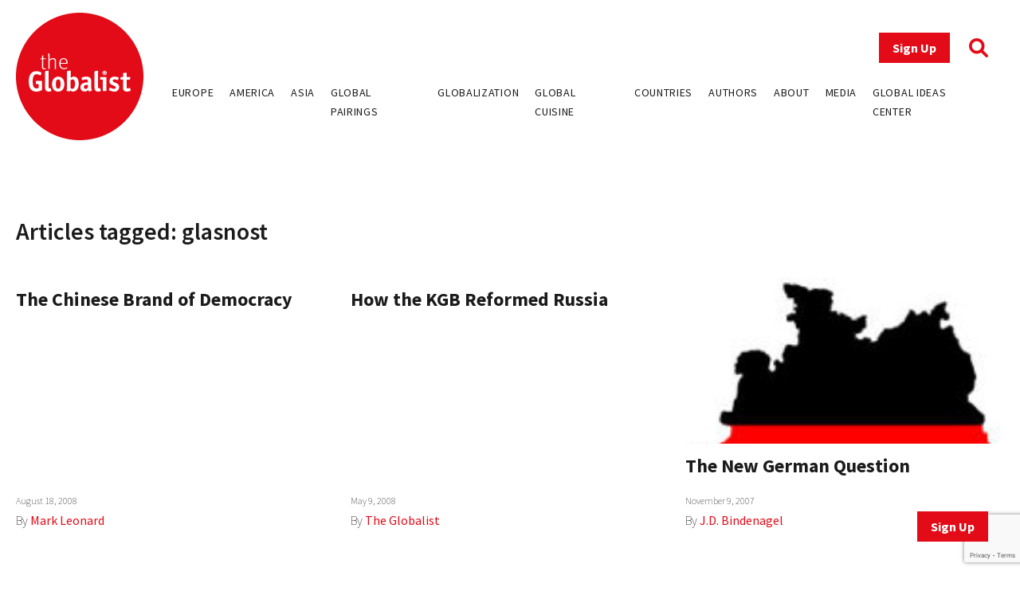

--- FILE ---
content_type: text/html; charset=utf-8
request_url: https://www.google.com/recaptcha/api2/anchor?ar=1&k=6LfY-q8pAAAAAN3LpddxMFiVySoH06K-FQfPGBtr&co=aHR0cHM6Ly93d3cudGhlZ2xvYmFsaXN0LmNvbTo0NDM.&hl=en&v=TkacYOdEJbdB_JjX802TMer9&size=invisible&anchor-ms=20000&execute-ms=15000&cb=bmyc5sc1rjky
body_size: 45657
content:
<!DOCTYPE HTML><html dir="ltr" lang="en"><head><meta http-equiv="Content-Type" content="text/html; charset=UTF-8">
<meta http-equiv="X-UA-Compatible" content="IE=edge">
<title>reCAPTCHA</title>
<style type="text/css">
/* cyrillic-ext */
@font-face {
  font-family: 'Roboto';
  font-style: normal;
  font-weight: 400;
  src: url(//fonts.gstatic.com/s/roboto/v18/KFOmCnqEu92Fr1Mu72xKKTU1Kvnz.woff2) format('woff2');
  unicode-range: U+0460-052F, U+1C80-1C8A, U+20B4, U+2DE0-2DFF, U+A640-A69F, U+FE2E-FE2F;
}
/* cyrillic */
@font-face {
  font-family: 'Roboto';
  font-style: normal;
  font-weight: 400;
  src: url(//fonts.gstatic.com/s/roboto/v18/KFOmCnqEu92Fr1Mu5mxKKTU1Kvnz.woff2) format('woff2');
  unicode-range: U+0301, U+0400-045F, U+0490-0491, U+04B0-04B1, U+2116;
}
/* greek-ext */
@font-face {
  font-family: 'Roboto';
  font-style: normal;
  font-weight: 400;
  src: url(//fonts.gstatic.com/s/roboto/v18/KFOmCnqEu92Fr1Mu7mxKKTU1Kvnz.woff2) format('woff2');
  unicode-range: U+1F00-1FFF;
}
/* greek */
@font-face {
  font-family: 'Roboto';
  font-style: normal;
  font-weight: 400;
  src: url(//fonts.gstatic.com/s/roboto/v18/KFOmCnqEu92Fr1Mu4WxKKTU1Kvnz.woff2) format('woff2');
  unicode-range: U+0370-0377, U+037A-037F, U+0384-038A, U+038C, U+038E-03A1, U+03A3-03FF;
}
/* vietnamese */
@font-face {
  font-family: 'Roboto';
  font-style: normal;
  font-weight: 400;
  src: url(//fonts.gstatic.com/s/roboto/v18/KFOmCnqEu92Fr1Mu7WxKKTU1Kvnz.woff2) format('woff2');
  unicode-range: U+0102-0103, U+0110-0111, U+0128-0129, U+0168-0169, U+01A0-01A1, U+01AF-01B0, U+0300-0301, U+0303-0304, U+0308-0309, U+0323, U+0329, U+1EA0-1EF9, U+20AB;
}
/* latin-ext */
@font-face {
  font-family: 'Roboto';
  font-style: normal;
  font-weight: 400;
  src: url(//fonts.gstatic.com/s/roboto/v18/KFOmCnqEu92Fr1Mu7GxKKTU1Kvnz.woff2) format('woff2');
  unicode-range: U+0100-02BA, U+02BD-02C5, U+02C7-02CC, U+02CE-02D7, U+02DD-02FF, U+0304, U+0308, U+0329, U+1D00-1DBF, U+1E00-1E9F, U+1EF2-1EFF, U+2020, U+20A0-20AB, U+20AD-20C0, U+2113, U+2C60-2C7F, U+A720-A7FF;
}
/* latin */
@font-face {
  font-family: 'Roboto';
  font-style: normal;
  font-weight: 400;
  src: url(//fonts.gstatic.com/s/roboto/v18/KFOmCnqEu92Fr1Mu4mxKKTU1Kg.woff2) format('woff2');
  unicode-range: U+0000-00FF, U+0131, U+0152-0153, U+02BB-02BC, U+02C6, U+02DA, U+02DC, U+0304, U+0308, U+0329, U+2000-206F, U+20AC, U+2122, U+2191, U+2193, U+2212, U+2215, U+FEFF, U+FFFD;
}
/* cyrillic-ext */
@font-face {
  font-family: 'Roboto';
  font-style: normal;
  font-weight: 500;
  src: url(//fonts.gstatic.com/s/roboto/v18/KFOlCnqEu92Fr1MmEU9fCRc4AMP6lbBP.woff2) format('woff2');
  unicode-range: U+0460-052F, U+1C80-1C8A, U+20B4, U+2DE0-2DFF, U+A640-A69F, U+FE2E-FE2F;
}
/* cyrillic */
@font-face {
  font-family: 'Roboto';
  font-style: normal;
  font-weight: 500;
  src: url(//fonts.gstatic.com/s/roboto/v18/KFOlCnqEu92Fr1MmEU9fABc4AMP6lbBP.woff2) format('woff2');
  unicode-range: U+0301, U+0400-045F, U+0490-0491, U+04B0-04B1, U+2116;
}
/* greek-ext */
@font-face {
  font-family: 'Roboto';
  font-style: normal;
  font-weight: 500;
  src: url(//fonts.gstatic.com/s/roboto/v18/KFOlCnqEu92Fr1MmEU9fCBc4AMP6lbBP.woff2) format('woff2');
  unicode-range: U+1F00-1FFF;
}
/* greek */
@font-face {
  font-family: 'Roboto';
  font-style: normal;
  font-weight: 500;
  src: url(//fonts.gstatic.com/s/roboto/v18/KFOlCnqEu92Fr1MmEU9fBxc4AMP6lbBP.woff2) format('woff2');
  unicode-range: U+0370-0377, U+037A-037F, U+0384-038A, U+038C, U+038E-03A1, U+03A3-03FF;
}
/* vietnamese */
@font-face {
  font-family: 'Roboto';
  font-style: normal;
  font-weight: 500;
  src: url(//fonts.gstatic.com/s/roboto/v18/KFOlCnqEu92Fr1MmEU9fCxc4AMP6lbBP.woff2) format('woff2');
  unicode-range: U+0102-0103, U+0110-0111, U+0128-0129, U+0168-0169, U+01A0-01A1, U+01AF-01B0, U+0300-0301, U+0303-0304, U+0308-0309, U+0323, U+0329, U+1EA0-1EF9, U+20AB;
}
/* latin-ext */
@font-face {
  font-family: 'Roboto';
  font-style: normal;
  font-weight: 500;
  src: url(//fonts.gstatic.com/s/roboto/v18/KFOlCnqEu92Fr1MmEU9fChc4AMP6lbBP.woff2) format('woff2');
  unicode-range: U+0100-02BA, U+02BD-02C5, U+02C7-02CC, U+02CE-02D7, U+02DD-02FF, U+0304, U+0308, U+0329, U+1D00-1DBF, U+1E00-1E9F, U+1EF2-1EFF, U+2020, U+20A0-20AB, U+20AD-20C0, U+2113, U+2C60-2C7F, U+A720-A7FF;
}
/* latin */
@font-face {
  font-family: 'Roboto';
  font-style: normal;
  font-weight: 500;
  src: url(//fonts.gstatic.com/s/roboto/v18/KFOlCnqEu92Fr1MmEU9fBBc4AMP6lQ.woff2) format('woff2');
  unicode-range: U+0000-00FF, U+0131, U+0152-0153, U+02BB-02BC, U+02C6, U+02DA, U+02DC, U+0304, U+0308, U+0329, U+2000-206F, U+20AC, U+2122, U+2191, U+2193, U+2212, U+2215, U+FEFF, U+FFFD;
}
/* cyrillic-ext */
@font-face {
  font-family: 'Roboto';
  font-style: normal;
  font-weight: 900;
  src: url(//fonts.gstatic.com/s/roboto/v18/KFOlCnqEu92Fr1MmYUtfCRc4AMP6lbBP.woff2) format('woff2');
  unicode-range: U+0460-052F, U+1C80-1C8A, U+20B4, U+2DE0-2DFF, U+A640-A69F, U+FE2E-FE2F;
}
/* cyrillic */
@font-face {
  font-family: 'Roboto';
  font-style: normal;
  font-weight: 900;
  src: url(//fonts.gstatic.com/s/roboto/v18/KFOlCnqEu92Fr1MmYUtfABc4AMP6lbBP.woff2) format('woff2');
  unicode-range: U+0301, U+0400-045F, U+0490-0491, U+04B0-04B1, U+2116;
}
/* greek-ext */
@font-face {
  font-family: 'Roboto';
  font-style: normal;
  font-weight: 900;
  src: url(//fonts.gstatic.com/s/roboto/v18/KFOlCnqEu92Fr1MmYUtfCBc4AMP6lbBP.woff2) format('woff2');
  unicode-range: U+1F00-1FFF;
}
/* greek */
@font-face {
  font-family: 'Roboto';
  font-style: normal;
  font-weight: 900;
  src: url(//fonts.gstatic.com/s/roboto/v18/KFOlCnqEu92Fr1MmYUtfBxc4AMP6lbBP.woff2) format('woff2');
  unicode-range: U+0370-0377, U+037A-037F, U+0384-038A, U+038C, U+038E-03A1, U+03A3-03FF;
}
/* vietnamese */
@font-face {
  font-family: 'Roboto';
  font-style: normal;
  font-weight: 900;
  src: url(//fonts.gstatic.com/s/roboto/v18/KFOlCnqEu92Fr1MmYUtfCxc4AMP6lbBP.woff2) format('woff2');
  unicode-range: U+0102-0103, U+0110-0111, U+0128-0129, U+0168-0169, U+01A0-01A1, U+01AF-01B0, U+0300-0301, U+0303-0304, U+0308-0309, U+0323, U+0329, U+1EA0-1EF9, U+20AB;
}
/* latin-ext */
@font-face {
  font-family: 'Roboto';
  font-style: normal;
  font-weight: 900;
  src: url(//fonts.gstatic.com/s/roboto/v18/KFOlCnqEu92Fr1MmYUtfChc4AMP6lbBP.woff2) format('woff2');
  unicode-range: U+0100-02BA, U+02BD-02C5, U+02C7-02CC, U+02CE-02D7, U+02DD-02FF, U+0304, U+0308, U+0329, U+1D00-1DBF, U+1E00-1E9F, U+1EF2-1EFF, U+2020, U+20A0-20AB, U+20AD-20C0, U+2113, U+2C60-2C7F, U+A720-A7FF;
}
/* latin */
@font-face {
  font-family: 'Roboto';
  font-style: normal;
  font-weight: 900;
  src: url(//fonts.gstatic.com/s/roboto/v18/KFOlCnqEu92Fr1MmYUtfBBc4AMP6lQ.woff2) format('woff2');
  unicode-range: U+0000-00FF, U+0131, U+0152-0153, U+02BB-02BC, U+02C6, U+02DA, U+02DC, U+0304, U+0308, U+0329, U+2000-206F, U+20AC, U+2122, U+2191, U+2193, U+2212, U+2215, U+FEFF, U+FFFD;
}

</style>
<link rel="stylesheet" type="text/css" href="https://www.gstatic.com/recaptcha/releases/TkacYOdEJbdB_JjX802TMer9/styles__ltr.css">
<script nonce="vf4Od8jMqa7glZnopbsIeQ" type="text/javascript">window['__recaptcha_api'] = 'https://www.google.com/recaptcha/api2/';</script>
<script type="text/javascript" src="https://www.gstatic.com/recaptcha/releases/TkacYOdEJbdB_JjX802TMer9/recaptcha__en.js" nonce="vf4Od8jMqa7glZnopbsIeQ">
      
    </script></head>
<body><div id="rc-anchor-alert" class="rc-anchor-alert"></div>
<input type="hidden" id="recaptcha-token" value="[base64]">
<script type="text/javascript" nonce="vf4Od8jMqa7glZnopbsIeQ">
      recaptcha.anchor.Main.init("[\x22ainput\x22,[\x22bgdata\x22,\x22\x22,\[base64]/MjU1OmY/[base64]/[base64]/[base64]/[base64]/bmV3IGdbUF0oelswXSk6ST09Mj9uZXcgZ1tQXSh6WzBdLHpbMV0pOkk9PTM/bmV3IGdbUF0oelswXSx6WzFdLHpbMl0pOkk9PTQ/[base64]/[base64]/[base64]/[base64]/[base64]/[base64]/[base64]\\u003d\x22,\[base64]\x22,\x22E8K0Z8Kjw4MRbcOmw6LDt8OCw7x1RMKqw4XDoyx4TMKhwr7Cil7CocKkSXNuacOBIsKew4VrCsKywpQzUV4sw6sjwo8fw5/ChTrDssKHOFUcwpUTw4oBwpgRw5tbJsKkc8KwVcORwrMaw4o3wo3DkH96wodPw6nCuBrCkiYLZAV+w4tEGsKVwrDCtsO0wo7DrsK3w6snwoxWw5xuw4EGw6bCkFTCpMK+NsK+QF1/e8KJwoh/T8ODBhpWaMOmcQvCsxIUwq9fZMK9JFrChTfCosKDNcO/w6/DkULDqiHDpylnOsOAw4jCnUlQbEPCkMKJJsK7w68Nw4Fhw7HCucKkDnQVDXl6F8KyRsOSG8O4V8Oybwl/[base64]/wpTCpH8Aw6tIYcOSwpw+wrA0WStfwpYdFBkfAxTCmsO1w5A/w7/CjlRGFsK6acK/wpNVDibCqSYMw7UrBcOnwoptBE/[base64]/OcK8wpbDuHh6RF/CgMOew4RUw60mwpoTwrHCqDEeUARNOXhTSsO2NcOYW8Kcwr/Cr8KHZsOcw4hMwrV5w604ChXCqhwkQRvCgC3Co8KTw7bClHNXUsOfw7fCi8Kce8ODw7XCqnJMw6DCi0wXw5xpMsK3FUrCikFWTMOLCsKJCsKPw7MvwosuSsO8w6/[base64]/[base64]/wrrCmcOgMTPDjR3DqQTDvVcBMm/DvsOHw4tzAnjDjXd0MVICwrxqw5PChylwS8OFw5J6dsKSdSJpw5sAb8Kxw4E5wrFwGFlYaMOqwqIbJl/[base64]/DuGUYwp83w6fCjsOrRhPDgmjCuAfCsy0Uw5jDlGHDnTbDgG/CgsKZw7bCiGMTXMOlwp/DqBhgwpDDqiPDvD3DicK+TMKVQVrCqMO1w4fDhUzDjAcMwrBJwpzDrcKdNcKtd8O/TsOrwoB1w6Btwq4ZwqYcw5PDu23Du8KfwpzDtsKTw5LDt8Ogw7NnABPDilJdw5AsG8O2wrN9V8OVfhNqwqREwoBow7rCnmvDvFbDoULDpjZGUTYuBcKKXk3ChMObw7UhDMOZOcKRw5zCuDvCs8Oge8OJw5wrwqA0PiMgw48WwptoYMKqYsKzWRE7wp/DvcOUw5HDisOJF8O+wqHDkcOhZMKBA1DDnXfDvBXDv3HDscO4wpbDqcObw4/ClQN5JTIJdsK8w6LChiB4wqsXSSfDtAfDucOUw6nCpBnDj0TCm8Kjw5PDvMOcw7XDpSUIUcOHDMKYHS/DmivDj2DDlMOgfDbCvgkNw79Kw6TCv8OrVVxewrwOw6DCmWPDjHjDuxPDhsOuXgHCnWA+IxkZw4FMw6fCqcOVVDtew7kYZwwkZA4CHiDDu8Kvwo/Dt0zDh1JWFw1bwoPDlUfDiQfCqsKnD3/DosKJP0bChcKCO242UAwrHXR+ZxTDhWIKwrkewohWCcOyecOCwoHCrgkRO8OeGTjCgsKkwqPDhcOGwrLDvcKqw4vDj1HCrsK8MsKgw7VRw43CrTDDpX3Dvg1dw6NLEsOLMC7Cn8Kpw4xXAMKHCH/Do1I2w5fDg8O4YcKXwq1vAsOrwppcJMOOw7UePcKJJ8OEVhltwoDDiCPDqMOSAMKywrDCvsOYwo1rw6XClznChMOiw6zCukHDnsKGwo1nwoLDqjhFw6xSK1bDlsKGwqvCjQcyXcK/YsKIIgNKEELDlMKTwrzCgMKtwpBawozDmMKKRBMewpnCnWnCqcKrwrJ+McKjwrDDs8KGCA/Dp8KeaETCgTkFwrTDiDoYw6Nfwo0xw6wywpPDo8O2F8Kow6FJbhMcXcOww5lEwqIQZmUZLRHDgUrCmzJsw63CnmFvPyJiw5RNw6jDoMOUMMKQw5XDpcKMBcO/FcK5wroqw4vCqEFwwqtGwpRJEsOAw4/CncOjZFjCo8Osw5lfJ8Klw6LCi8KaK8KDwqtgWynDjEQEw6rCjj/DjsOdO8OHbRF6w6DDmTAzwrV6EsKuLG/Cs8Kmw6EAwpbCo8KcXMO2w7AAasKyK8Oow6U7w5lew4HCgcOQwqQ9w4jCjMKdwonDrcKFGsKrw4AKSkwTGMO6Q33CnD/[base64]/b8O8EMKABsOJw7oDY3hWAsK1bnTCrB5/GMKPwoRlKjAcwp7DjFXDmcK7QcOawofDii/DmsOAw6nCtFsPw4TDk3vDqcO8w5VETMKOFsOLw6/CvTt1CMKewr8wDsOdw6JJwoJ7elt3wq7Cl8O/wrEvY8Omw7PCvxFvQMOCw6gAK8KXw7t/B8Okw53CrHTCm8OsYsOaMUPDmwAWw5TCjEXDvEICw4FnRC1taH5ywpxJfDVtw63DpSdCPMOUY8KIDR1/HAPDt8KawqVRw4/Dpz9DwpLCrDkoSsKzTsKWUnzCjnXDscKpF8Kpwo3Dg8OhXMKWVsKeaAM+w6kvwrPClSASfMOUwqxvwonCjcK5ORbDo8Oywq9hE3LCqSF0wqrCglvCj8OQecOKb8ORL8OhGAXCglp6PMO0WcKcwo7Cnkx7bMKewrVCOl/[base64]/w6cqw6jDiMO5w4MzHA1jwodtG8OIwrPCnEIxXBJdwrQWCnfDq8OKwoRYwokawozDs8K2w7Y/wpJjwr/Do8KGw7LClnDCoMKuLTY2G2d3w5JFw6BmQcOtw4TDp3M5EEjDtsKKwr5DwpwIQsO2w71wdVLDgAVPwr1wwrXDmBHChS47wpjCvHzCjSHCt8O8w5saKAsow6xkOcKMVMKrw4jCgGzCkxbCozHDv8OUw7nCh8KNZMODDcOpw6hMwo4WDWRVOMO0SsKGw4hOQ2E/[base64]/[base64]/ClMOtw58dJAU5PMOMw63DuHFhw7XCucKoZlTDosOTKcKJwqUqw4/[base64]/DhcO2FTRUe8KpwrbCphh+w5ddC2I7TU/CtnrCuMKlw5LDicOPPRTCiMKIw7HDhsKSEHFea2HCjcORc3fCiQtVwp93w7BCOWvCpcOZw6JTRGtjLMO6w7tfFcOtw50obDVgByLChnsAQsK2wrJtwoHDvGLCpsO7w4J+F8KcPCV7dQ05wo/[base64]/CsyDCpV94L8KHwp/ClcK0w57DhMK/w7vCqMKfwoPCpMKWw7EVwpRtUMKTZMKMwpYfwr7DrANWIWoULsKkFDxweMOXMznDiD9iTAkjwoLChMOrw4/[base64]/DrMOdJ8Kuwr/Dm0DCr8ONEMKFcmzDvyfCsMOxKTXDhCnDu8Kbf8K9Km0DS3RuIFPCoMKMw7EuwodwHFdiw7XCp8Klw4bDscKSw4DCimsBD8OPbyHDulVlw6/ClcOpdMOvwoHDljXDicKxwop5IsK7wrDDp8OGZCM3XcKHw6fDuF8/fgZIwoLDi8OUw6s3fBXCn8K5w6nDuMKawoDCqB8mw71Bw7DDvUvCr8OgTFIWPGMowrhfd8K9wogofm3CsMOPwovDsg14W8K8e8Odw7Mdwr01McKRFkvDty4fZ8Orw5dewpUGQ2Ztw4MTa3DCoxfDgsKAw7VwCcK7XlzDucOgw6/CmhrCu8OawoTCo8O/acOUD2/CksKBw5bCg0gHRmnDnX/DhjHDk8K0dEdVXsKIeMO1D346KDcywrBrYhTCmUQoHnBPLcKNbi3Ci8KdwpTDhAExNsO/cXjCiwTDlsKQGUhUw4M2O2TDqHIjwq/Cjw/DjcKSBi7CqsOLwpknIMOsWMOeZnXDk2Ekwr7CmQLCncKiwq7CksKmPm9ZwrJrwqwNE8KUIMO8wqvChjhww5/DsiBTw5XDplzCuntzwpQdZcOIY8KIwo4GHQbDkB85IMKiAGrCoMKvw6drwqtvw7UNwq/DisKsw63CkW3DlWxJM8OfVUhpZU/[base64]/DlWZ0QsOawprDq3dqw4nCoMO3ScKMRCTCjXLDiwPCoMOWVn/Dt8KvfcODw5EYYyIjNwnDucOjGSvDhHYmOhhfIHDCvG7Du8KcRsO9J8KLaHjDvmnDlDjDtWZwwqc2YsOLR8OQwqnCi0kLeSvCisKGDQAEw4Zxwromw5siZhU0wq4JFknCoA/Ch0RJwrrCh8KJwpBlw57DsMKqZGRpSMKxTMKjw71oYcK/[base64]/DsG/Clgp2BVhwb0bCtsKtE1PCuMKIDsKndlZ/FsK1w5RDeMKaw5Fqw7XCsyfCp8K6NHrCvBnCrGvDo8KSwoJuesKJwqDDqsOEHsO2w6zDv8OkwoNlwonDvsOKOgY6w5HDnksYYRfCqcOlNcOlCywKTMKkM8K9VHw1w58XPWPDjkjDl3/DmsKkQsOUUcKwwp1MK1dXwqAECcOUIlA/fQrCqcOQw4ARFmp7wq9gwoTDvDbCtcO4w7bDgVwbOBk9CEAUw5JywrBow4ILMcOTQsOvXMK/AFhCDXzDrEBFJ8OieR8GwrPChTNrwpTDpkDCl1DDucKVw6TCp8OTasKUEMKxHijDt1DCisK+w53Ds8KgZB7CjcOcE8KZwp7CvmLDisKZYsOoI05AMTQjVsOewrDCkgLDusO6AMOmwp/CpR7Dq8KJwooBwoQBw4E7AsKKAB7DocKCw5fCr8O/[base64]/XsK+wooYwroKw63CvcO1wozCok1yeX3CtsOjYWRLe8KHw4lhEGzDicOgwr/CqTlQw4YpJ21Awp8Mw5bCvsKUwrsQwprDnMOwwphAw5M0wqh6cGPDriw+JSFYwpE6dEotMcK1w6HDq1FKamgbwrfDh8KDGV8sHXtZwpnDnsKPw4bCtsOYwpYkw5fDo8Okwpd9VsKIw5HDpMKwwrTCoA1kw5rCtMK/asOJEcKxw7bDmMOZWsOHcmMHYxjDiT8hw7AGwqrDg1/[base64]/d8O0woViOsK1OMKLwqMCw7/DriJBw7YFBcOywo3DhsOtRcO1WMOIZA3Cl8KwRMOyw6o7w5RLZWoccsKRwrvCpWPDlE/DkE3DsMOOwqdtwqpvwoDCrSNyAERNw4lPaQbCiCcbCiXCnxfCsEhzAwIlBknCncOSPsOZasOPw43CqSLDrcOHA8OYw4V6f8OfWEzDocKrEUc8EcO7NhTDvsOgQWHCkcKnwq/ClsKgAcK9b8OZclh2ODHDmcKwIx7CjsKEw6fCj8O2R3/[base64]/w73Di8Ktw4NqFMKqw7/[base64]/Dv8OKw4nCpRnDscKWXMOSw5NqwpYueRpZUMK3w6bDm8OcwojCq8KLIMOVTE/ClVx7wq7CscKgGsKXwpF0wqF1PMOBw7ZlQmTCnMO2wrVpYcKyPRvCgcO+eSINdVg/YmPCoH9ROFzDq8K8V1N5TcONVsKww5zDoGLDvsKVw4tEw6vCkzLDvsK2BUjDkMOia8KPUnPDn3vChFRlwp5Aw6x3wqvCj2jDrsKudWrClMOODUbDkCjDlEUvw5PDhjE1wq82w7PCvVMowpYNQcKHIcKwwq/DvDVfw73Cr8OjUMOcwpF/w5Qowp3CuAMFO3XCl3XCs8Kjw4rCpHDDj34RRwMZEsKAw6tOwpLDvsKRwp/Cr0zCqSsTwpY/U8KhwqTDjcKDw53CrxFwwroAPMKgwoLCscOcXCMUwqUqKcOMeMKaw5EoIRzDo0NXw5PCrsKbOVsxa3fCscKIDcKVwq/DssKhfcK9w4U2KcOMRDXDk3jCr8KWasKsw4XDmMK1w4xpRXgxw414SBrCkMOew5hjHgnDozbCs8Kgwop+YS8Zw6rCiAAowq8vOAnDoMKSw53Cgktkw6JtwrPCiRvDllpHw5LDhGDDh8K5w7A8e8KpwoXDpk7CiH3Dr8KcwqM2f0Eew48hwp8SJMKhIcKKwp/CtjvDkjjChMKcFyJAU8OywqzCpMOCwpbDncKDHC0EagjDpgPDjMKfHncVecK8JMKjw6zDhcOcHsK7w68hTMK5wo9hPcOqw5fDiAl4w77Dt8KbTMOgw6cEwo56w7TClMOBU8KVw5ZBw5HDgcOdCUnDvXByw57Ct8KBSifChTbCjcKof8ODDyLDu8KOVcO/ASkQwq8jTcKkeyYawoYQUCMHwpgewr9GFsKJGsOHw5teTHPDn2HCkjoxwofDr8KMwqNGbMKAw4nDmRnDsirDnCJaEMO3w5zCrgXCicK0DsKPBsKSw5cVwp1JEkJeA13DtcO7DT/DhcOSwq/[base64]/[base64]/CsgzCvTnDjsKyH8KDwrfDiC7DjMKTwpjDllF2K8OGe8Krw4/CgmPDj8KJX8OKw7PCosKzDHF/wqzDl1vDukXCq09GXcO9c3JwNcKyw5bCpMK/fEXCmAbCkAzChcKjwr1awowmRcOww5/DnsOow4EOwq5pDcOLC1pEwpkwaGzCn8OYFsOLw7nClmwqGAPDrCXDnMKRwprCnMOKwq/[base64]/CncKXZMKUTXPCusOCworDjcOUaMOzw5zDgsKTw7Mow6cwwp82w5zDi8OOw7BEwo/Dv8KGwo3CjGBXRcOyI8OwHErDnl9Rw43CqCF2w5jDjxMzwoIAwrbDrB3DpEJED8KbwrVDa8OHA8K/GMKQwrc1w5zCgRfCpcOiDUo6GjDDj0DCrRlrwrddF8OsA2QlY8Ovwq/CpW5Ew79JwrnCkDEQw7vDtTclVzXCp8O6w4YRZsOew4vCpcOBwrFQLXDCsmAIOFcNHMOnFmxaRUXCk8OZVBN1Y08WwovDvsKtwovDucK4J186CMK2wr4cwq4Vwp7DncKOAzbDgkJ/UcOGTw7CqMK7PBTDjsOcOcK+w41cw4HDqzHDh3nCoTDCtEnCg2vDtMKSMD8CwpB/w4QkHMKAMcKCIigONArCpyDDjhnCkFvDo3DDq8KYwp9LwprDvsKwEkrDqTTCj8K+eSTCiELDscK9w68uPsK0NnQUw6vCpVzDjjjDg8KsdMO/wqvDsyAZRVvCriPDg0jCiSwASSvCm8OzwrI8w4nDp8KWehHCvCBZOnLDg8KZwpLDs1fCosObH1fDisOMAl1Aw4pVwonDrMKRYUnDssOpLSE2UcK8JFfDsh/CuMOiVT7CrhkEUsK0wpnDmsOnbMO2w43DqQ5zwpczwrFHKA3CsMOLFcKqwplVNmVeERA5EcKlOX9LVSLDvBwNHAlnwozCmAfCt8K0w7zDt8OLw5Y/AjTCrcK/[base64]/Dg8OiB8Opw6AACVcYwrPCqx5rVz/[base64]/CpxNgS8OVwoYoDXNJInTCsG4dasK7w6B7woQLfRHCi2LCv2cawpdXw7DDqMONwoDDksOFICdVwq0ZYcKRQVcUOATCiHkfNDlUwo4ZO0dyAk97UH1IGShJw7QAEG3CrcOiUsOPwrnDt1DCosO5GMOFe39kwrXDhMKYQkUqwr00WsKUw6/CnlDDq8KKbAHCrMKWw7vDjsO2w58nwpHCo8OITkwew4LClGLChQTCoUMASjhCFgAww7nCpsOSwr4Mw4TCssKkS3fDv8KRAj/Ct1DDihrCoy5Ow41tw63ClD5jw4HCoTxlJgXDpjAGGFTDthwSw7PCtsOII8OlwrbCqcK3GMKyLMKDw4Jbw5B6wobCuzzCsCFMwobCjitAwqrClw7Ds8O0GcOTPHBIPcOPPjUowr7CpMOyw4lAWMKgdkDClBvDvivCkMKNNzJJb8OTwpLCjw/[base64]/[base64]/w4ljZcKRwpDCumwbe8OzwpRAJcOhwr57w6vCvsKuFhfCj8KPYGvDqjEbw4sOVsK9bMOlDsKzwq45w5XCvwhqw4UpwoNcwoUZwpJCcsKEF2dRwolkwq55DwjCqMK0wqrCgQxewrlwR8Knw7LDhcOyAW9Uw6vCgnzCohrDq8KFRRY/wp3CjVQPwrvCliNIXW7DncOcwpg/wo7CkMOZwpImw5NGLsKIwoXCjAjCqsOUwpzCjMOPwrx9w60EOBXDvzU6wpZowoswDCTCgXMBD8O5Fxwtd3jDvsKtwoDDp3nCqMOSwqZ/GcKpIMO9wosZw6/Cm8KDbcKKw4Yvw40ZwohYc2PCvC5Fwosrw54wwrTDlsOQLsOnwr3DkzU5wrAWQsOnYFrCmhNrw74zJGZxw5vCs25dX8K7WMOjc8KxLMKuakDCiy/DjMOZQcKrKg3Cj1LDsMKfLsOVw7h5XsKEdsKzw5fCvcO/wpEJP8OAwrvCvgbCnMOkwqzDq8ODEnEdMCnDlErDgwgDDsK2BBHDiMKQw643HloHwqHCisKFVxbCgl5zw6vCsBJmeMKYcMODwopkwqNKUiYEwo/CrAHDmsKAGkgtewcuFmfCtsOFcjvDhxHCg0B4ZsO3w5HCicKKAwN4wpI1wrjCkxoUU2LCjD01woEqwrNCemFnLsOswovDusKUwrtfwqrDpcOIDhLCo8O/wrpHwp7DlUXCn8OeFDLDhMKtw7Fyw5MfwojCmMKhwoU9w47Ctl/CosOPwoJocjbCmMKGfULDqEQtSGPCr8KwCcKEQMOtw7lQKMK6w5Jca2goJQ3CoyYMGwp4w4VYTntKVDYHL2Ynw7Fsw78TwqwRwqvDuhdBw5A5wrZCHMO8w6E9UcKCasOvw7hPw4FpfVptwq5CDsKqw7xFwr/Dui59w79ETMKxYBFiwp7DtMOSbsOfwr4iLwQ9O8KsH3PDjT1TwrTDmMO8FFDCsDLCvcKRKsOoWMOjasOuwoDCn35jwqRawp/Dg2vCgMOPOsOrwp7DtcOvw4QUwrVRw4AhGi7CpsK4GcKrFsOrflTDnlXDhMK5w4nDr3A6wrt6w73DhcOOwqlQwq/Cl8KefcKBXsOlEcKJT2/[base64]/fsOswprCpCTDisOUw5/CtcOYLsKhL8OawrNKfcOQWMOvDHPCpcKUwrbDu3LDqsONwosHwprDvsKNwprCtSlywpPDmMKaAsO+S8KsPsO+HMKjw7cMwrPDmcOKw6fCvMKdw6/DocKyQcKfw6Ybw4tuHsKbw4YvwqLDrFkZURBUw44ZwqQvCjkvHsOnw4PCj8KLw4zCqxbDnSo8IsO6ecO8SMKpwq7DmcO8Dh/[base64]/[base64]/CvcK/[base64]/CusOuNsKswr5ybMKSIUXDq8O5w4vCpWFBw6LDlMKQOxjDrV7CoMK8w795wpkDLMKlwo1desOUJCbCjsK4Rx3DtDHCmAgNbsKZbknDkHXDrR/ClHnClVbCp39cb8OSFsOFwozDhcKuwqbDtATDhWrCqU/CnsKjw7YAMyDDrAbCn1HCisKOG8O6w4Fhwp0xcsKgamNfw6FaFHxqwq3CmMOYXcKUFiLCtGXCpcOvwqLCiyJYwp7Crm3Djw90KhbDjTQAOCbCq8K1McOxwpkPw4UWwqIadWMCBk3Ci8ONw4/CnEUAw5jCkgXChB/[base64]/CicOJw4nDoWQSw7/ChMOScA3DhsKlw5XCuMK6wovCnXrCocOKVMOSTsK9w5DCpsKWw57Cu8KVwozCgMK1wpdvcC8/w5LDnlrCgXlsS8KAIcK5wqTDj8Ouw7EewqTDh8Krw58NYSttK3UPwp1swp3DgMKcZsOXByvClMOWwqnDvMKbCsODc8O4QMKiWsKqSSHDnjzCtBXDm2nCnsOVFzjDlVzDu8KHw4kxwp7Dm1BowonCqsKEVMKrXndxfmtzw5hVRcKiwp3DrHAAKcKvwq1ww5I6Cy/Cg2dlKHsBE2jDtz8TOSfDtQDCgEJ8wp/CjnFjwobDrMKxaWhjwoXCjsKOwoVRw4lrw5lMcMO6w7/CmgbDggTCuWdrwrfCjU7CksO+wr4IwrRsGcKawp/Dj8OewqV+wppbw7rDkUjCmhtuG2vCmcONwoLChsOfDsKcw7jDnXbDnMOSYMKpMEoMw4TChsOXOXYNY8KDXTFHwr4Owr0bwrwfT8OmPXXCs8K9w5A/ZMKHUh1Qw64YwpnCjQx5fMOlC2/CrsKNEWPCn8OLTChdwqRCw5QfYMKswqjCpsOoAMOfWAE+w5/[base64]/w7XDjsOZYS3CnMOfcF/DuWQ7wrttwoR2woBbwplww4wLey/DpGvDhMOeIjgzJQLCmMK0wrAqFwfCrsODSDnCuSvDscOOLcKbAcK1AsOhw4dCwr/[base64]/CnsOoccKyw4F3wpYWecOUwo4nSsKeJGcXEk5jwqPCscKAwq/ClcOxDwZywqE1T8KGdxXCi2rCi8Kzwp4SVCg7wpB4wqp3CMK4AsOOw7I5Vl55Qx/CisOVXsOkJMKxUsOYw7U9w6chwobCk8Ktw5A5O07CtcKow4sLDVLDv8O4w4LCvMOZw5VdwpFjXXbDpQHCjx3CpsOfw53CrCsGasKQwonDo2RIBzTCgwQBwqV6KsKHRRtzTmzCq0ZDw5RPwrPDlRHDgVcrw5cBEFrCokzCt8OSwq1DYH/DjsOBwobCp8O6w4swWsO/[base64]/wpQ3GsOlw4vDkmrClA/CgydddsO7S8OtUcOnBSotJndkw6cswo7DiDMyPcO4w63Ds8OqwrgVTsOTc8ONwrNPw68WU8Kcw6bDr1XDhQDDtsKHbCvCt8OOIMKlwqPCuzIVGWDCqC3CvMOPw7xcE8O9CMKZw61Ew4NXYXTCqMOlP8KEc1t2w6PDvHJDw752cDbChw5Qw45/[base64]/wovDqCdqw6HDi8KjwpzCo8KdUsOwRkTCucK/wrbCvcOiw7VkwrfDniUvU2Urw53Cp8KeHx4mPMK6w6VJVEvCs8OjPGvChmJDwpIfwohsw5xgGisDw6DDpMKcRiXDoDwSwq/[base64]/w5XCq1PCvE8gJA7DssKrV8KRw6YJw7vDqHTDnX4bw6LDvmfDvsO2e18WOiRYdGjDjH9gwp7ClG/[base64]/Dml3DqcKrXEMZNMOgwpPDoxUmwo3DvMOHw6NYwrjCuh93NsKzTcKYRm3Di8KJQEtDwpofUsO1D2nDkVdWwp0EwoQ3wrdYZB7Cmm/Cj23DhQnDmHfDscOgEjtfcD4awofDrGY4w5zCncODwro9w5vDuMKwclpew6o1woUMW8K1OmnCuljDtcKgOlNnN3fDpsK6VTPCtlo9w48ew6oDei8aFl/CkMKiVWjCtcK1acK0NcOVwq5fWcKMTkQ/w7/DrzTDuhsCw5k/VwYZw6lIw5vDuxXDk2wgMEcvw5nCv8KDw7N+w4c4K8K9wrcKwrrCqMOCw7HDsAfDhMKYw4DCnm5RHDPCkcOkw6FfUMOOw6Jfw4/CvjJSw4lyVEtPNcOBwql7w5DCpMOaw7oka8KTBcOlecK0Y1Ecw4UFw6TDj8OZwrHCtB3ClF5OO0Vyw5vCgD8Qw55TAcKvw6p2CMO8ahpQbn12D8Kuwp/DlzoPA8OKwpVlAMKNCcOBwoLCgHN3wonDrcKGwo0ywosQAcOIwpfChQ3CgMKZwrDDrcORR8KaUynDnFXDnhDDisKJwrHCgcOmw4tqwqctw67Dk3DCusOswobCjVXDv8KcCh06wok/wplOS8Oow6VMOMKewrfDq3HCiCTDhj57wpBzwpTCswTDnsKQcMOLworCisKLw64TLSbDkRJ+wrhuwp14wrR3wqBfGMKoB0TClMKPw4zDrcKaFUNJwp4OXzVnwpbDu1fCvSU9esO+V1XDuE3CkMKNwq7DhFUUw7DCrsOUw7oiPcOkw7/[base64]/[base64]/[base64]/Cs8KkFBPCj0dSw6J/wpYZw59YfcO8Al0LcGIfw5pfdjrDrcKGWsO5wrXCjMOqwp1IRhzDlUjDkV54fivCs8OBNsK0wpgDVMK8EcKLRMKUwrcTVQE7JhPCkcK1w682w7/CucKywptrwoF8w51ZMsOow4waS8KbwpMzPUTCrh9gDWvCvgTCsBp/w4DClxDDk8OOw5fCmR4mTMKzCUgUccO+BcOnwojDisOaw48qwr3ChcOrV1bDl01BwqHDpHFgX8KZwrNewqjCnSXChEZ1UCA1w57Dp8OYw5VKwok5w43ChsOrR3TDhsKxw6ALwpApFsOsMw/[base64]/CkwrDiGnDjGnDkcOUw5rDocOCwppzRcKEOApFO1ojEVrCi0XChHLCslzDsyMdJsK8Q8KZwqrCmEDDu1LDo8OAYRLDisO2E8O/wqfCmcKnasONTsKNw4saYlwTw5LCiSXCrsK3wqPCii/[base64]/w7EdWgbDrXrDq8OncGnDqcOywq/[base64]/DmcORwrUowqDClcKbJ33CtAt0d8KawrjDmMO5wqEcw7lNUcKmw7pwPcOWSMOgw4zCuwxSwq3CnsOECcKfwr9DWm4cwogww7HCscKpwrTCmDPCusOiMwnDgcOvwoTDi0cSw6pzwphEb8K/wpkkwqvCpyMXTzhBwo/DlBjCsnofwp8RwrrDicK/[base64]/Dsy0KI2XCmsKHE0zCuMK7wopXM0kyFH7DijHCjcKHw6zDocKyIMONw5Egw6zCncK/CcOzXsKxBVtQwqhJKMOowphXw6nCsAzCgsKfMcK5wqXCvV7Cp1LDpMKSP0l1w6ANay/Ct17DgEDCpsKvPiVIwobDrGHCmMO1w57Do8KuAyQvdcOrwrPDhT/DvMOUNERWwroswoHDhEHDng59J8K9w6TCrMODDm7Dt8KnbwnDhsOcSxXChsOGSFTCkW4zMsK3QsOewp7Ci8OdwqvCkFTDhcKhwq9SH8Odwqx6wqXCsnPCrTPDrcOBAzDCki/CpsOUIGHDgMO4wqbCj2VCPsOdIy3DjMK/[base64]/[base64]/wpTDjkhCwpUnw6tbw4Iow5ZxQijCp3UMKsOjw6nDtMOPZMKxcx7DoVcCw7k8wrHCrcO5cl9jw63DqMKKE1TCg8KhwrnCsE7Dm8Krwp5VLMKuw7AaTSrDucOKw4TCjyzDiCrDi8OnXXDCqcOTACXDusKmwpYjw4TCnHZQw6HDrAPDpSnCicKNw4zDo2x/w73Dg8K8woHDpF7ChMO3w5vCk8OfWMK4HTdIP8KaYxV5KER8w7Bvw4DCqy7CmWDChcOTNwTCuh/CrsOAIMKbwr7CgMKrw7EGw6HDun7ChmIscEYfw6LDqT/Di8OlwonClcK5acOWw5sBIUJiwoYmEG9UFSR1HcO3JTXDgsKNdCAgwpcfw7PDo8KJX8KeSCPClRtsw60TJF3DrVsZdcKJwqLDikLDiXs/[base64]/DoMORKcKGw5LCqWbCpsKXH8Klw7pLEk0sUcO/w4trdk3Dv8OiUcKGw57CrjdvemTDs2UVwqMZw5DCqQTCrwI1wp/CjsKgw5IRwpzCr0giecO+KltEwr5HPsOlWynCp8KbPRLDul8cwqZkWcO6BMOBw61ZW8KaeDfDnml3wr0owo5pcgxCUMO9TcOGwo0LXMKmW8KhSHEzwrbDtCLDlMK3wr5ELDQjS0wSw4LDv8KrwpTCpMOzRXrDrG5rLcKtw6EKYsOpw7/CpRsAw4DCq8KQOAVbw682a8OpecKlwokJbWbCpz1be8O8Xy/ChcO0W8KzQGDCg3fDtsOXaRYOw6dewrzCuijChA7CqDHCn8Odwo3CqcKHDsOgw7NBV8Kqw6c9woxFV8OEACnCiCAhwp/DkcKaw6HDk0fChkrCtj1CdMOOR8K/BS/ClMOBwotJwrw5RR7DjSTCocKCw6vCssKYwozDs8KZwpbCr0vDjxouOC/Cog4yw5TDlMOVV2BhGggow7TCtsOPw7ULb8OOHcOmFmg7wqXDjcOaw5vCs8O6EWvCncK0w4kow4rDsl0jLcKrw6Z1JEfDsMOpCsOkP1nCtW4HS0h7Z8OeeMKlwokuMMO9wovCtB9nw4jCgMOawqDDncKCwp/Dr8KKdcK5VMO5w6BResKHw4teN8Oyw5nCvMKIPcOYwpM8E8K2wrNPwqTCkcKTA8KMFmnDjAI2UMKaw647wptYw693w65WwqjCoS9GVsKyJ8O6woYcwrTDucOWDsKZYCDDvcOMw6/CmcKuwqcdKcKHw4nDnhIAAsKIwr4gSzBLccKGwotnPStFwokLwo1rwrLDgsKow7pnw6ldw7XClDhkS8K4w77CssKMw5zDlyjChcKgam87w4ViP8Kow5wJNXHCumXCgHsTwpHDriDDunLCjcKxQsOVwoxpwq3CgwvCm2LDq8K5AS/Do8O1fMKbw4LCmnxCJ1fCjsOKbVPCpyo/w7zDucKnDkHDmcO7w58WwqQjYcKZAMKDJEXCuF/CogMnw6MPfFPCqsK4w4HCv8OSwqPCtMOzw4F2wpxAwp7DpcKXwqHCu8KswoYKworDhh7Co1Mnw6fDqMKswq/DnsObwrrDsMKLJVXDgsKfY0VSJsKWL8O5HTrCqsKUw5JKw5LCuMKWwp7DmhFGEsKjGcKiwpzCksO7KxjCsAZ9w7DDucK6wqLCn8KMwog6woMGwr7DrsKSw6vDicOYPcKrQA3DvMKZCMKsDEbDl8K4Sl/[base64]/[base64]/[base64]/DqcKkRsKaw4zCgk/CvcKAVF3Dh8Ojw6IcOiLCpcKlN8OFGsKXw7vCksKmbgnDvHXCtsKHw582wpR0w4xXcF0GBxlyw4TClSXDsQlOXihSw6h9exIBKcOkJVNvw60mPg8Bw6wNd8KAVsKqYDvDlE/DlsKVw4XDkWXCpsOLExwtEUXDj8Kgw5fCqMOiHsOsZcOswrPDtUnCu8OHG2XCrcO/[base64]/wr/CmSlgZsOBw45CScODwpxpZcOcw5/CgApsw6ExwonCmSpqfsOVwr/Dj8OZK8KxwrLDpMKhNMOWwrLCgzN9BXckfiXCosOTw49DMcO2ISdMwqjDm2fDpgzDl1cGLcK7w7AaGsKYw4szwqnDisO3MzLCpcKiJG7Ckk3DjMOJM8OGwpHCknQcw5HCosOgw5nDh8KVwobChUVjIsO/Ol5Dw5/Ct8KfwojDgcOOwqLDlMKRwpsLw6obSsK+w5TCvx0XcncjwosUbsKCw5rCosKWw641wp/DqcOMK8Okw5jCtcKaa2LDncOWwoM3wo0Uw7J5J2gSwoQwH2EVe8K3c0rCs3g9FG8ow4nDi8OCN8OLYsOVw6kGw4s9w7TCvsK6wrPCrMKrKgrDumnDvTNuXB3CvMOBwpslTRV6w4vChx19wqbCkMOrDMO1wqhRwqNQwrt2wrN7woPCmG/CgFfDghXDqxTCkTB3PcOwFsKOcGXDiyLDiyQ5IcKJwqDCucKgw6YdXMOmGsOtwrTClsKybGnDu8Oaw74fw4lew7jCmMKzbFLCpcKNJcOPw7DCu8K9wqRXwrwZIQnDk8Kdd3jCoBbCo2IsaEpcZcONwq/CiExMEHfDpMK8E8OyEsOJChY8TxUNJFLDky7DmcOpw6HCn8KWw6hjw4XDm0bCryvDr0LCnsOmw57Dj8Oewp0Awr8YCQNncF5Zw7DDl2HDnnHCrx7Do8OQHg5mAWR5wq4\\u003d\x22],null,[\x22conf\x22,null,\x226LfY-q8pAAAAAN3LpddxMFiVySoH06K-FQfPGBtr\x22,0,null,null,null,0,[21,125,63,73,95,87,41,43,42,83,102,105,109,121],[7668936,425],0,null,null,null,null,0,null,0,null,700,1,null,0,\[base64]/tzcYADoGZWF6dTZkEg4Iiv2INxgAOgVNZklJNBoZCAMSFR0U8JfjNw7/vqUGGcSdCRmc4owCGQ\\u003d\\u003d\x22,0,0,null,null,1,null,0,1],\x22https://www.theglobalist.com:443\x22,null,[3,1,1],null,null,null,1,3600,[\x22https://www.google.com/intl/en/policies/privacy/\x22,\x22https://www.google.com/intl/en/policies/terms/\x22],\x22GHUgXS2U9y+PkKAmcEftWbCsrrLrhhLwRNKRNjs+g9Q\\u003d\x22,1,0,null,1,1764831876916,0,0,[29],null,[253,72,160,164],\x22RC-mJ58BqOlcxzZUg\x22,null,null,null,null,null,\x220dAFcWeA79KTgDmwn3y0f87FhxdD_kuLreZ55k4KWB23lFtPhRbireo7wByTdg9Vz-BUSl6r__wNSNvYq83HXc64FkW0gJXHgehA\x22,1764914677090]");
    </script></body></html>

--- FILE ---
content_type: application/javascript; charset=utf-8
request_url: https://www.theglobalist.com/wp-content/themes/theglobalist/assets/js/main.js?ver=1682502570
body_size: 3461
content:
/**
 * Main JavaScript File.
 */

$( function( $ ) {

	/*-----------------------------------------------------------------------------------*/
	/*	Global Variables.
	/*-----------------------------------------------------------------------------------*/
	var $sizes = {
		xl: 1200,
		l: 1024,
		m: 768,
		s: 560,
		xs: 480
	};
	var $body = $( 'body' );
	var $window = $( window );
	var $document = $( document );

	/*-----------------------------------------------------------------------------------*/
	/*	Functions
	/*-----------------------------------------------------------------------------------*/

	/**
	 * Smooth scrolls to a target and optionally executes a callback.
	 *
	 * @param  {object}   target
	 * @param  {int}      offset
	 * @param  {function} callback
	 * @return {void}
	 */
	function smoothScroll( target, offset, callback ) {
		$( 'html, body' ).animate( { scrollTop: target.offset().top - offset }, 1000, 'swing', function() {
			if ( 'function' === typeof callback ) {
				callback();
			}
		} );
	}

	/**
	 * Return the parameters from the url.
	 *
	 * @return {object} variables.
	 */
	function getUrlVars() {
		var vars = [], hash;
		var hashes = window.location.href.slice( window.location.href.indexOf( '?' ) + 1 ).split( '&' );
		for ( var i = 0; i < hashes.length; i++ ) {
			hash = hashes[i].split( '=' );
			vars[hash[0]] = hash[1];
		}
		return vars;
	}

	/*-----------------------------------------------------------------------------------*/
	/*	Object Fit Fallback
	/*-----------------------------------------------------------------------------------*/

	if ( ! ( 'object-fit' in document.body.style ) ) {
		$( '.object-fit' ).each( function() {
			$( this ).css( 'background-image', 'url(' + $( this ).find( '.object-fit__image' ).prop( 'src' ) + ')' );
		} );
	} else {
		$( '.object-fit' ).each( function() {
			$( this ).find( '.object-fit__image' ).css( 'opacity', '1' );
		} );
	}

	/*-----------------------------------------------------------------------------------*/
	/*	No Link Links.
	/*-----------------------------------------------------------------------------------*/

	$( '.no-link > a' ).on( 'click', function( e ) {
		e.preventDefault();
	} );

	/*-----------------------------------------------------------------------------------*/
	/*	Back to Top
	/*-----------------------------------------------------------------------------------*/

	$( '.back-top' ).on( 'click.back-to-top', function( e ) {
		e.preventDefault();
		var backToTop = $( this ).attr( 'href' );
		smoothScroll( $( backToTop ), 0, null );
	} );

	/*-----------------------------------------------------------------------------------*/
	/*	Add class to Header on scroll.
	/*-----------------------------------------------------------------------------------*/

	$window.on( 'scroll.fixed-header', function() {
		if ( 0 < $window.scrollTop() ) {
			$( '#masthead' ).addClass( 'scrolled' );
		} else {
			$( '#masthead' ).removeClass( 'scrolled' );
		}
	} );

	/*-----------------------------------------------------------------------------------*/
	/*	Padding top for site depending on header size.
	/*-----------------------------------------------------------------------------------*/

	// var headerHeight;

	// function setPaddingTop() {
	// 	headerHeight = $( '.site-header' ).outerHeight();
	// 	$( '.site-main' ).css( 'padding-top', headerHeight );
	// }

	// setPaddingTop();
	// $window.on( 'resize', function() {
	// 	setPaddingTop();
	// } );

	/*-----------------------------------------------------------------------------------*/
	/*	Menu Arrow.
	/*-----------------------------------------------------------------------------------*/

	$( '.menu-item-has-children > a' ).append( '<div class="menu-icon-holder"><i class="fas fa-chevron-down"></i></div>' );

	/*-----------------------------------------------------------------------------------*/
	/*	Hamburger Button.
	/*-----------------------------------------------------------------------------------*/

	$( '.hamburger' ).on( 'click.hamburger', function( ) {
		$( this ).toggleClass( 'open' );
		$( this ).closest( '.site-header' ).toggleClass( 'menu-open' );
		$( this ).closest( '.site-header' ).find( '.main-navigation' ).toggleClass( 'open' );
	} );

	/*-----------------------------------------------------------------------------------*/
	/*	Desktop Menu.
	/*-----------------------------------------------------------------------------------*/

	$( '#primary-menu > li' ).on( 'mouseenter', function() {
		if ( $window.width() >= $sizes.l ) {
			$( this ).find( '.sub-menu' ).show();
		}
	} );

	$( '#primary-menu > li' ).on( 'mouseleave', function() {
		if ( $window.width() >= $sizes.l ) {
			$( this ).find( '.sub-menu' ).hide();
		}
	} );

	/*-----------------------------------------------------------------------------------*/
	/*	Mobile Menu.
	/*-----------------------------------------------------------------------------------*/

	var headerHeight;
	var menuHeight;

	// function setMobileMenuHeight() {
	// 	headerHeight = $( '.site-header' ).outerHeight();
	// 	menuHeight = $window.height() - headerHeight;
	// 	$( '.main-navigation' ).css( 'height', menuHeight );
	// }

	// if ( $window.width() < $sizes.l ) {
	// 	setMobileMenuHeight();
	// } else {
	// 	$( '.main-navigation' ).css( 'height', 'auto' );
	// }

	// $window.on( 'resize', function() {
	// 	if ( $window.width() < $sizes.l ) {
	// 		setMobileMenuHeight();
	// 	} else {
	// 		$( '.main-navigation' ).css( 'height', 'auto' );
	// 	}
	// } );

	$( '#primary-menu > li > a > .menu-icon-holder' ).on( 'click.submenu-toggle', function( e ) {
		if ( $window.width() < $sizes.l ) {
			e.preventDefault();

			if ( $( this ).parent().parent().hasClass( 'active' ) ) {
				$( this ).parent().parent().removeClass( 'active' );
				$( this ).parent().parent().find( '.sub-menu' ).slideUp();
			} else {
				$( '#primary-menu > li' ).removeClass( 'active' );
				$( '.sub-menu' ).slideUp();
				$( this ).parent().parent().addClass( 'active' );
				$( this ).parent().parent().find( '.sub-menu' ).slideDown();
			}
		}
	} );

	$( '#primary-menu > li > a' ).on( 'click', function() {
		if ( $window.width() < $sizes.l ) {
			$( this ).parent( ':not(.no-link)' ).off( '.submenu-toggle' );
		}
	} );

	/*-----------------------------------------------------------------------------------*/
	/*	Header - Search
	/*-----------------------------------------------------------------------------------*/

	var headerMenu = $( '.site-header' );
	var searchIcon = headerMenu.find( '.site-header__search-icon' );
	var searchContainer = $( '.search-container' );
	var searchForm = searchContainer.find( '.search-form' );
	var searchCloseIcon = searchContainer.find( '.close-search-form' );
	var searchInput = searchForm.find( 'input' );

	searchIcon.on( 'click.search-click', function( e ) {
		e.preventDefault();
		e.stopPropagation();

		searchContainer.toggleClass( 'search-active' );
		searchInput.focus();

		if ( $window.width() > $sizes.m ) {
			$window.on( 'click.window-click', function( e ) {
				if ( 0 === searchForm.has( e.target ).length ) {
					searchContainer.removeClass( 'search-active' );
				}
			} );
		}
	} );

	searchCloseIcon.on( 'click.search-close', function( e ) {
		e.preventDefault();
		e.stopPropagation();
		searchContainer.toggleClass( 'search-active' );
	} );

	/*-----------------------------------------------------------------------------------*/
	/*	Homepage Lead Stories Slider.
	/*-----------------------------------------------------------------------------------*/

	function activateLeadStoriesSlider() {
		if ( ! $( '.lead-stories' ).hasClass( 'slick-initialized' ) ) {
			$( '.lead-stories' ).slick( {
				arrows: false,
				autoplay: false,
				autoplaySpeed: 4000,
				slidesToShow: 1,
				slidesToScroll: 1,
				prevArrow: '<button type="button" class="slick-prev"></button>',
				nextArrow: '<button type="button" class="slick-next"></button>'
			} );
		}
	}

	if ( $( '.lead-stories' ).length ) {
		activateLeadStoriesSlider();

		$window.on( 'resize', function() {
			activateLeadStoriesSlider();
		} );
	}

	/*-----------------------------------------------------------------------------------*/
	/*	Homepage Posts Slider.
	/*-----------------------------------------------------------------------------------*/

	function activatePostsSlider() {
		if ( $window.width() > $sizes.m ) {
			if ( ! $( '.posts-slider' ).hasClass( 'slick-initialized' ) ) {
				$( '.posts-slider' ).slick( {
					arrows: true,
					autoplay: false,
					autoplaySpeed: 4000,
					slidesToShow: 3.35,
					slidesToScroll: 1,
					infinite: false,
					prevArrow: '<button type="button" class="slick-prev"></button>',
					nextArrow: '<button type="button" class="slick-next"></button>'
				} );
			}
		} else {
			if ( $( '.posts-slider' ).hasClass( 'slick-initialized' ) ) {
				$( '.posts-slider' ).slick( 'unslick' );
			}
		}
	}

	if ( $( '.posts-slider' ).length ) {
		activatePostsSlider();

		$window.on( 'resize', function() {
			activatePostsSlider();
		} );
	}

	/*-----------------------------------------------------------------------------------*/
	/*	Accordion.
	/*-----------------------------------------------------------------------------------*/

	$( '.accordion__title' ).on( 'click', function() {
		if ( $( this ).parent().hasClass( 'active' ) ) {
			$( this ).parent().removeClass( 'active' );
			$( this ).parent().find( '.accordion__content' ).slideUp();
			$( this ).find( '.plus-minus' ).removeClass( 'opened' );
		} else {
			$( this ).parent().addClass( 'active' );
			$( this ).parent().find( '.accordion__content' ).slideDown();
			$( this ).find( '.plus-minus' ).addClass( 'opened' );
		}
	} );

	/*-----------------------------------------------------------------------------------*/
	/*	Auto click on FacetWP load more button.
	/*-----------------------------------------------------------------------------------*/
	$document.on( 'scroll', function() {
		var calcHeight = $window.height() + $( this ).scrollTop();

		if ( calcHeight >= $( '.site-footer' ).position().top ) {
			$( '.facetwp-load-more' ).trigger( 'click' ).prop( 'disabled', true );
		}
	} );

	/*-----------------------------------------------------------------------------------*/
	/*	FacetWP filters on mobile
	/*-----------------------------------------------------------------------------------*/

	$( '.facetwp-filters-container__filter-labels p' ).on( 'click.filter-items', function() {
		var $this = $( this );
		var isActive = $this.hasClass( 'active' ) ? true : false;
		if ( ! isActive ) {
			var filterBlock = $this.attr( 'id' );
			$( '.facetwp-filters-container__filter-labels p' ).removeClass( 'active' );
			$this.addClass( 'active' );
			$( '.facetwp-filters > div' ).removeClass( 'active' );
			$( '.facetwp-filters > div[data-filter="' + filterBlock + '"]' ).addClass( 'active' );
		}
	} );

	$( '.filter-button button' ).on( 'click', function() {
		$body.find( '.facetwp-filters-container' ).addClass( 'open' );
	} );

	$( '.close-filters' ).on( 'click', function() {
		$body.find( '.facetwp-filters-container' ).removeClass( 'open' );
	} );

	/*-----------------------------------------------------------------------------------*/
	/*	Close share circle on click outside
	/*-----------------------------------------------------------------------------------*/
	$document.mouseup( function ( e ) {
		if ( $( 0 === e.target ).closest( '.circular-menu' ).length ) {
			$( '.circular-menu' ).removeClass( 'active' );
		}
	} );

	/*-----------------------------------------------------------------------------------*/
	/*	Single Post - Fixed boxes
	/*-----------------------------------------------------------------------------------*/
	// var boxInitialTop = $( '.guideblock__toc' ).offset().top;
	// var headerHeight = $( '.header__fixed' ).outerHeight();
	// var fixedPositionStartPoint = boxInitialTop - headerHeight;
	// var tocContainerWidth = $( '.guideblock__toc-container' ).outerWidth();

	// $window.resize(function() {
	// 	tocContainerWidth = $( '.guideblock__toc-container' ).outerWidth();
    // });

	// if ( $window.width() < $sizes.m ) {
	// 	$window.scroll( function() {
	// 		if ( $window .scrollTop() > fixedPositionStartPoint ) {
	// 			$( '.guideblock__toc' ).css( { position: 'fixed', top: headerHeight + 10, width: 'auto', left: '2em', right: '2em' } );
	// 		} else {
	// 			$( '.guideblock__toc' ).css( { position: 'absolute', top: 0, width: '100%', left: 'auto', right: 'auto' } );
	// 		}
	// 	} );
	// } else {
	// 	$window.scroll( function() {
	// 		if ( $window .scrollTop() > fixedPositionStartPoint ) {
	// 			$( '.guideblock__toc' ).css( { position: 'fixed', top: headerHeight + 10, width: tocContainerWidth, left: 'auto', right: 'auto' } );
	// 		} else {
	// 			$( '.guideblock__toc' ).css( { position: 'absolute', top: 0, width: '100%', left: 'auto', right: 'auto' } );
	// 		}
	// 	} );
	// }

	/*-----------------------------------------------------------------------------------*/
	/* Smooth scroll for anchor tags
	/*-----------------------------------------------------------------------------------*/

	( function( document, history, location ) {
		var HISTORY_SUPPORT = !! ( history && history.pushState );

		var anchorScrolls = {
			ANCHOR_REGEX: /^#[^ ]+$/,
			OFFSET_HEIGHT_PX: 115,

			/**
			 * Establish events, and fix initial scroll position if a hash is provided.
			 */
			init: function() {
				this.scrollToCurrent();
				$(window).on('hashchange', $.proxy(this, 'scrollToCurrent'));
				$('body').on('click', 'a', $.proxy(this, 'delegateAnchors'));
			},

			/**
			 * Return the offset amount to deduct from the normal scroll position.
			 * Modify as appropriate to allow for dynamic calculations
			 */
			getFixedOffset: function() {
				return this.OFFSET_HEIGHT_PX;
			},

			/**
			 * If the provided href is an anchor which resolves to an element on the
			 * page, scroll to it.
			 * @param  {String} href
			 * @return {Boolean} - Was the href an anchor.
			 */
			scrollIfAnchor: function(href, pushToHistory) {
				var match, anchorOffset;

				if(!this.ANCHOR_REGEX.test(href)) {
					return false;
			}

			match = document.getElementById( href.slice( 1 ) );

			if(match) {
				anchorOffset = $(match).offset().top - this.getFixedOffset();
				$('html, body').animate({ scrollTop: anchorOffset});

				// Add the state to history as-per normal anchor links
				if( HISTORY_SUPPORT && pushToHistory ) {
					history.pushState({}, document.title, location.pathname + href);
				}
			}

			return !!match;
			},

			/**
			 * Attempt to scroll to the current location's hash.
			 */
			scrollToCurrent: function(e) {
				if(this.scrollIfAnchor(window.location.hash) && e) {
					e.preventDefault();
				}
			},

			/**
			 * If the click event's target was an anchor, fix the scroll position.
			 */
			delegateAnchors: function(e) {
				var elem = e.target;

				if(this.scrollIfAnchor(elem.getAttribute('href'), true)) {
					e.preventDefault();
				}
			}
		};

			$(document).ready($.proxy(anchorScrolls, 'init'));
	} )( window.document, window.history, window.location );

} ); // Main $ function end

var copytext =  document.getElementById('copy-text');
if (typeof(copytext) != 'undefined' && copytext != null) {
	document.getElementById('copy-text').addEventListener('click', function() {
		event.preventDefault();
		navigator.clipboard.writeText( window.location.href );
	});
}
